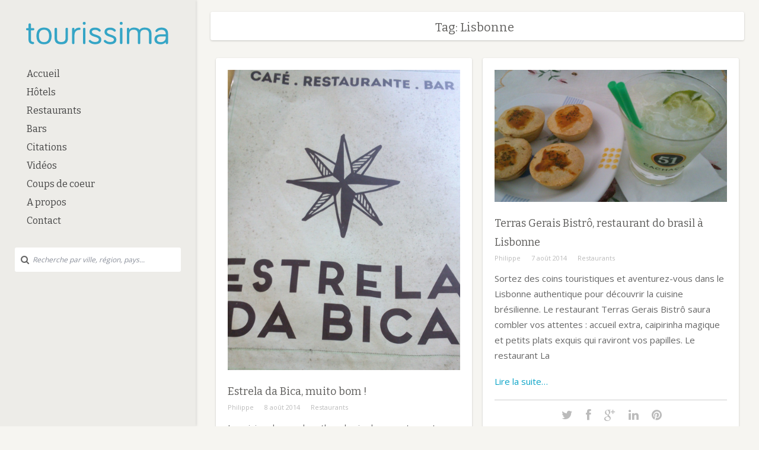

--- FILE ---
content_type: text/html; charset=UTF-8
request_url: https://tourissima.fr/tag/lisbonne/
body_size: 6995
content:
<!DOCTYPE html PUBLIC "-//W3C//DTD XHTML 1.0 Transitional//EN" "http://www.w3.org/TR/xhtml1/DTD/xhtml1-transitional.dtd">
<html xmlns="http://www.w3.org/1999/xhtml" lang="fr-FR">
<head> 
	<meta http-equiv="Content-Type" content="text/html; charset=UTF-8" /> 
	<meta name="generator" content="WordPress 6.9" />
	
	
	
	<link rel="alternate" type="application/rss+xml" title="RSS 2.0" href="https://tourissima.fr/feed/" />
	<link rel="pingback" href="https://tourissima.fr/xmlrpc.php" />
	
	<!-- bookmark icon -->
			<link rel="shortcut icon" href="https://tourissima.fr/wp-content/uploads/2014/03/favicon.ico" />
		
	<!-- media queries -->
	<meta name="viewport" content="width=device-width, minimum-scale=1.0, maximum-scale=1.0, initial-scale=1.0" />
	
	<!-- load scripts -->
	<meta name='robots' content='index, follow, max-image-preview:large, max-snippet:-1, max-video-preview:-1' />

	<!-- This site is optimized with the Yoast SEO plugin v26.6 - https://yoast.com/wordpress/plugins/seo/ -->
	<title>Lisbonne Archives - TOURISSIMA</title>
	<link rel="canonical" href="https://tourissima.fr/tag/lisbonne/" />
	<meta property="og:locale" content="fr_FR" />
	<meta property="og:type" content="article" />
	<meta property="og:title" content="Lisbonne Archives - TOURISSIMA" />
	<meta property="og:url" content="https://tourissima.fr/tag/lisbonne/" />
	<meta property="og:site_name" content="TOURISSIMA" />
	<meta name="twitter:card" content="summary_large_image" />
	<meta name="twitter:site" content="@tourissima" />
	<script type="application/ld+json" class="yoast-schema-graph">{"@context":"https://schema.org","@graph":[{"@type":"CollectionPage","@id":"https://tourissima.fr/tag/lisbonne/","url":"https://tourissima.fr/tag/lisbonne/","name":"Lisbonne Archives - TOURISSIMA","isPartOf":{"@id":"https://tourissima.fr/#website"},"primaryImageOfPage":{"@id":"https://tourissima.fr/tag/lisbonne/#primaryimage"},"image":{"@id":"https://tourissima.fr/tag/lisbonne/#primaryimage"},"thumbnailUrl":"https://tourissima.fr/wp-content/uploads/2014/08/estrela-da-bica.jpg","breadcrumb":{"@id":"https://tourissima.fr/tag/lisbonne/#breadcrumb"},"inLanguage":"fr-FR"},{"@type":"ImageObject","inLanguage":"fr-FR","@id":"https://tourissima.fr/tag/lisbonne/#primaryimage","url":"https://tourissima.fr/wp-content/uploads/2014/08/estrela-da-bica.jpg","contentUrl":"https://tourissima.fr/wp-content/uploads/2014/08/estrela-da-bica.jpg","width":1770,"height":2289},{"@type":"BreadcrumbList","@id":"https://tourissima.fr/tag/lisbonne/#breadcrumb","itemListElement":[{"@type":"ListItem","position":1,"name":"Accueil","item":"https://tourissima.fr/"},{"@type":"ListItem","position":2,"name":"Lisbonne"}]},{"@type":"WebSite","@id":"https://tourissima.fr/#website","url":"https://tourissima.fr/","name":"TOURISSIMA","description":"Magazine Food, Restaurant &amp; Hôtel","potentialAction":[{"@type":"SearchAction","target":{"@type":"EntryPoint","urlTemplate":"https://tourissima.fr/?s={search_term_string}"},"query-input":{"@type":"PropertyValueSpecification","valueRequired":true,"valueName":"search_term_string"}}],"inLanguage":"fr-FR"}]}</script>
	<!-- / Yoast SEO plugin. -->


<link rel='dns-prefetch' href='//fonts.googleapis.com' />
<link rel="alternate" type="application/rss+xml" title="TOURISSIMA &raquo; Flux" href="https://tourissima.fr/feed/" />
<link rel="alternate" type="application/rss+xml" title="TOURISSIMA &raquo; Flux des commentaires" href="https://tourissima.fr/comments/feed/" />
<link rel="alternate" type="application/rss+xml" title="TOURISSIMA &raquo; Flux de l’étiquette Lisbonne" href="https://tourissima.fr/tag/lisbonne/feed/" />
<style id='wp-img-auto-sizes-contain-inline-css' type='text/css'>
img:is([sizes=auto i],[sizes^="auto," i]){contain-intrinsic-size:3000px 1500px}
/*# sourceURL=wp-img-auto-sizes-contain-inline-css */
</style>
<style id='wp-emoji-styles-inline-css' type='text/css'>

	img.wp-smiley, img.emoji {
		display: inline !important;
		border: none !important;
		box-shadow: none !important;
		height: 1em !important;
		width: 1em !important;
		margin: 0 0.07em !important;
		vertical-align: -0.1em !important;
		background: none !important;
		padding: 0 !important;
	}
/*# sourceURL=wp-emoji-styles-inline-css */
</style>
<link rel='stylesheet' id='kk-star-ratings-css' href='https://tourissima.fr/wp-content/plugins/kk-star-ratings/src/core/public/css/kk-star-ratings.min.css?ver=5.4.10.3' type='text/css' media='all' />
<link rel='stylesheet' id='style-css' href='https://tourissima.fr/wp-content/themes/smoothie/style.css?ver=dcc5248f7253d54d36a2611e571db7c1' type='text/css' media='all' />
<link rel='stylesheet' id='media_queries_css-css' href='https://tourissima.fr/wp-content/themes/smoothie/media-queries.css?ver=0.1' type='text/css' media='screen' />
<link rel='stylesheet' id='google_bitter-css' href='https://fonts.googleapis.com/css?family=Bitter%3A400%2C700&#038;ver=dcc5248f7253d54d36a2611e571db7c1' type='text/css' media='all' />
<link rel='stylesheet' id='google_niconne-css' href='https://fonts.googleapis.com/css?family=Niconne&#038;ver=dcc5248f7253d54d36a2611e571db7c1' type='text/css' media='all' />
<link rel='stylesheet' id='google_opensans-css' href='https://fonts.googleapis.com/css?family=Open+Sans%3A400%2C300%2C700%2C600&#038;ver=dcc5248f7253d54d36a2611e571db7c1' type='text/css' media='all' />
<link rel='stylesheet' id='fancybox_css-css' href='https://tourissima.fr/wp-content/themes/smoothie/includes/js/fancybox/jquery.fancybox-1.3.4.css?ver=0.1' type='text/css' media='screen' />
<link rel='stylesheet' id='flex_css-css' href='https://tourissima.fr/wp-content/themes/smoothie/includes/js/flex/flexslider.css?ver=0.1' type='text/css' media='screen' />
<link rel='stylesheet' id='pf_scroll_css-css' href='https://tourissima.fr/wp-content/themes/smoothie/includes/js/scrollbar/perfect-scrollbar-0.4.8.min.css?ver=dcc5248f7253d54d36a2611e571db7c1' type='text/css' media='all' />
<link rel='stylesheet' id='font-awesome-css' href='https://tourissima.fr/wp-content/themes/smoothie/includes/fontawesome/font-awesome.css?ver=dcc5248f7253d54d36a2611e571db7c1' type='text/css' media='all' />
<script type="text/javascript" src="https://tourissima.fr/wp-includes/js/jquery/jquery.min.js?ver=3.7.1" id="jquery-core-js"></script>
<script type="text/javascript" src="https://tourissima.fr/wp-includes/js/jquery/jquery-migrate.min.js?ver=3.4.1" id="jquery-migrate-js"></script>
<script type="text/javascript" src="https://tourissima.fr/wp-content/themes/smoothie/includes/js/jquery.fitvids.js?ver=dcc5248f7253d54d36a2611e571db7c1" id="fitvids-js"></script>
<link rel="https://api.w.org/" href="https://tourissima.fr/wp-json/" /><link rel="alternate" title="JSON" type="application/json" href="https://tourissima.fr/wp-json/wp/v2/tags/35" /><link rel="EditURI" type="application/rsd+xml" title="RSD" href="https://tourissima.fr/xmlrpc.php?rsd" />
	<style type="text/css">
	
	body.archive #content, body.search #content{ width: 100% !important;
                           margin-bottom: 70px;}
	</style>
    <link rel="icon" href="https://tourissima.fr/wp-content/uploads/2025/03/cropped-favicon-32x32.png" sizes="32x32" />
<link rel="icon" href="https://tourissima.fr/wp-content/uploads/2025/03/cropped-favicon-192x192.png" sizes="192x192" />
<link rel="apple-touch-icon" href="https://tourissima.fr/wp-content/uploads/2025/03/cropped-favicon-180x180.png" />
<meta name="msapplication-TileImage" content="https://tourissima.fr/wp-content/uploads/2025/03/cropped-favicon-270x270.png" />
</head>

<body data-rsssl=1 class="archive tag tag-lisbonne tag-35 wp-theme-smoothie">
    <div id="backgrimage">
        <div id="open-sidebar-overlay"></div>
        <div id="leftsidebar">
            <div class="leftsidebar-inner">
                
                <div class="logo-wrap">
                    <!-- grab the logo -->
                                            <div class="logo-img">
                            <a href="https://tourissima.fr/"><img class="logo" src="https://tourissima.fr/wp-content/uploads/2014/03/tourissima-250.png" alt="Estrela da Bica, muito bom !" /></a>
                        </div>
                                    </div>
                
                <div class="menu-wrap">
                    <div class="menu-left-container"><ul id="menu-left" class="main-nav"><li id="menu-item-11" class="menu-item menu-item-type-custom menu-item-object-custom menu-item-home menu-item-11"><a href="https://tourissima.fr">Accueil</a></li>
<li id="menu-item-17" class="menu-item menu-item-type-taxonomy menu-item-object-category menu-item-17"><a href="https://tourissima.fr/category/hotels/">Hôtels</a></li>
<li id="menu-item-18" class="menu-item menu-item-type-taxonomy menu-item-object-category menu-item-18"><a href="https://tourissima.fr/category/restaurants/">Restaurants</a></li>
<li id="menu-item-2447" class="menu-item menu-item-type-taxonomy menu-item-object-category menu-item-2447"><a href="https://tourissima.fr/category/bar/">Bars</a></li>
<li id="menu-item-19" class="menu-item menu-item-type-taxonomy menu-item-object-category menu-item-19"><a href="https://tourissima.fr/category/citations/">Citations</a></li>
<li id="menu-item-20" class="menu-item menu-item-type-taxonomy menu-item-object-category menu-item-20"><a href="https://tourissima.fr/category/videos/">Vidéos</a></li>
<li id="menu-item-21" class="menu-item menu-item-type-taxonomy menu-item-object-category menu-item-21"><a href="https://tourissima.fr/category/coups-de-coeur/">Coups de coeur</a></li>
<li id="menu-item-15" class="menu-item menu-item-type-post_type menu-item-object-page menu-item-15"><a href="https://tourissima.fr/conseil-marketing-communication-food-restaurant/">A propos</a></li>
<li id="menu-item-2434" class="menu-item menu-item-type-post_type menu-item-object-page menu-item-2434"><a href="https://tourissima.fr/contact-2/">Contact</a></li>
</ul></div>	
                </div>
                
                <div class="leftsidebar-widgets">
                    <div id="search-2" class="widget widget_search"><form action="https://tourissima.fr/" class="search-form clearfix">
	<fieldset>
		
		<input type="submit" value="Go" class="submit" />
		<i class="fa fa-search"></i>
		<input type="text"  class="search-form-input text" name="s" onfocus="if (this.value == 'Recherche par ville, région, pays...') {this.value = '';}" onblur="if (this.value == '') {this.value = 'Recherche par ville, région, pays...';}" value="Recherche par ville, région, pays..."/>
		
	</fieldset>
</form>
</div>                </div>

            </div><!-- leftsidebar-inner -->
        </div><!-- leftsidebar -->

				<div id="wrapper" class="clearfix">
                    <div class="mobile-logo-wrap">
                        <a href="#" id="sdbr-trigger"><i class="fa fa-bars"></i></a>
                        <!-- grab the logo -->
                                                    <div class="logo-img">
                                <a href="https://tourissima.fr/"><img class="logo" src="https://tourissima.fr/wp-content/uploads/2014/03/tourissima-250.png" alt="Estrela da Bica, muito bom !" /></a>
                            </div>
                                            </div>
					<div id="main" class="clearfix">


		
		<div id="content">
			<!-- conditional subtitles -->
            							<div class="sub-title">Tag: Lisbonne</div>
						
				<div class="post-wrap masonrycontainer">
					<!-- grab the posts -->
										
											
					<div class="masonr">	
					
						<div class="post post-889 type-post status-publish format-standard has-post-thumbnail hentry category-restaurants tag-lisbonne tag-portugal">
							<!-- uses the post format -->
															<!-- grab the featured image -->
																	<a class="featured-image" href="https://tourissima.fr/estrela-da-bica-lisbonne/" title="Estrela da Bica, muito bom !"><img width="976" height="1262" src="https://tourissima.fr/wp-content/uploads/2014/08/estrela-da-bica-976x1262.jpg" class="attachment-large-image size-large-image wp-post-image" alt="" decoding="async" fetchpriority="high" srcset="https://tourissima.fr/wp-content/uploads/2014/08/estrela-da-bica-976x1262.jpg 976w, https://tourissima.fr/wp-content/uploads/2014/08/estrela-da-bica-231x300.jpg 231w, https://tourissima.fr/wp-content/uploads/2014/08/estrela-da-bica-791x1024.jpg 791w, https://tourissima.fr/wp-content/uploads/2014/08/estrela-da-bica-565x730.jpg 565w, https://tourissima.fr/wp-content/uploads/2014/08/estrela-da-bica.jpg 1770w" sizes="(max-width: 976px) 100vw, 976px" /></a>
								                                <div class="clear"></div>
							<div class="frame">
								<div class="title-wrap">
									<h2 class="entry-title"><a href="https://tourissima.fr/estrela-da-bica-lisbonne/" title="Estrela da Bica, muito bom !">Estrela da Bica, muito bom !</a></h2>
									
									<div class="title-meta">
											<span><i class="fa fa-user"></i><a href="https://tourissima.fr/author/phil/" title="Articles par Philippe" rel="author">Philippe</a></span> 
                                            <span><i class="fa fa-calendar"></i><a href="https://tourissima.fr/2014/08/08/">8 août 2014</a></span>
                                            <span class="categories"><i class="fa fa-align-justify"></i><a href="https://tourissima.fr/category/restaurants/" rel="category tag">Restaurants</a></span>
                                            <span class="tags"><i class="fa fa-tag"></i><a href="https://tourissima.fr/tag/lisbonne/" rel="tag">Lisbonne</a>, <a href="https://tourissima.fr/tag/portugal/" rel="tag">Portugal</a></span>
									</div>
								</div>
								
								<div class="post-content">
									 
										<p>La cuisine du monde rythme la vie de ce restaurant typique dans le quartier Santa Catarina à Lisbonne. Du 100% fait maison &#8220;très très bon&#8221; (muito bom) préparé à la commande et une ambiance assurée jusqu&#8217;au bout de la nuit</p>
<p><a class="more-link" href="https://tourissima.fr/estrela-da-bica-lisbonne/">Lire la suite&#8230;</a></p>
																	</div>        
							</div><!-- frame -->

							<!-- meta info bar -->
															<div class="bar">
											<div class="share">
												<!-- twitter -->
												<a class="share-twitter" onclick="window.open('http://twitter.com/home?status=Estrela da Bica, muito bom ! - https://tourissima.fr/estrela-da-bica-lisbonne/','twitter','width=450,height=300,left='+(screen.availWidth/2-375)+',top='+(screen.availHeight/2-150)+'');return false;" href="http://twitter.com/home?status=Estrela da Bica, muito bom ! - https://tourissima.fr/estrela-da-bica-lisbonne/" title="Estrela da Bica, muito bom !" target="blank"><i class="fa fa-twitter"></i></a>
												
												<!-- facebook -->
												<a class="share-facebook" onclick="window.open('http://www.facebook.com/share.php?u=https://tourissima.fr/estrela-da-bica-lisbonne/','facebook','width=450,height=300,left='+(screen.availWidth/2-375)+',top='+(screen.availHeight/2-150)+'');return false;" href="http://www.facebook.com/share.php?u=https://tourissima.fr/estrela-da-bica-lisbonne/" title="Estrela da Bica, muito bom !"  target="blank"><i class="fa fa-facebook"></i></a>
												
												<!-- google plus -->
												<a class="share-google" href="https://plus.google.com/share?url=https://tourissima.fr/estrela-da-bica-lisbonne/" onclick="window.open('https://plus.google.com/share?url=https://tourissima.fr/estrela-da-bica-lisbonne/','gplusshare','width=450,height=300,left='+(screen.availWidth/2-375)+',top='+(screen.availHeight/2-150)+'');return false;"><i class="fa fa-google-plus"></i></a>
												
												<!-- Linkedin -->
												<a onClick="MyWindow=window.open('http://www.linkedin.com/shareArticle?mini=true&url=https://tourissima.fr/estrela-da-bica-lisbonne/&title=Estrela da Bica, muito bom !&source=https://tourissima.fr','MyWindow','width=600,height=400'); return false;" title="Share on LinkedIn" style="cursor:pointer;" target="_blank" id="linkedin-share"><i class="fa fa-linkedin"></i></a>
												
												<!-- Pinterest -->
																								<a onClick="MyWindow=window.open('http://pinterest.com/pin/create/button/?url=https://tourissima.fr/estrela-da-bica-lisbonne/&media=https://tourissima.fr/wp-content/uploads/2014/08/estrela-da-bica.jpg&description=Estrela da Bica, muito bom !','MyWindow','width=600,height=400'); return false;" style="cursor:pointer;" target="_blank" id="pinterest-share"><i class="fa fa-pinterest"></i></a>
																							</div><!-- share -->								
								</div><!-- bar -->
													</div><!-- post-->
					</div>
					
											
					<div class="masonr">	
					
						<div class="post post-902 type-post status-publish format-standard has-post-thumbnail hentry category-restaurants tag-lisbonne tag-portugal">
							<!-- uses the post format -->
															<!-- grab the featured image -->
																	<a class="featured-image" href="https://tourissima.fr/terras-gerais-bistro-lisbonne/" title="Terras Gerais Bistrô, restaurant do brasil à Lisbonne"><img width="976" height="555" src="https://tourissima.fr/wp-content/uploads/2014/08/caipirinha-976x555.jpg" class="attachment-large-image size-large-image wp-post-image" alt="" decoding="async" srcset="https://tourissima.fr/wp-content/uploads/2014/08/caipirinha-976x555.jpg 976w, https://tourissima.fr/wp-content/uploads/2014/08/caipirinha-300x170.jpg 300w, https://tourissima.fr/wp-content/uploads/2014/08/caipirinha-1024x583.jpg 1024w, https://tourissima.fr/wp-content/uploads/2014/08/caipirinha-565x321.jpg 565w" sizes="(max-width: 976px) 100vw, 976px" /></a>
								                                <div class="clear"></div>
							<div class="frame">
								<div class="title-wrap">
									<h2 class="entry-title"><a href="https://tourissima.fr/terras-gerais-bistro-lisbonne/" title="Terras Gerais Bistrô, restaurant do brasil à Lisbonne">Terras Gerais Bistrô, restaurant do brasil à Lisbonne</a></h2>
									
									<div class="title-meta">
											<span><i class="fa fa-user"></i><a href="https://tourissima.fr/author/phil/" title="Articles par Philippe" rel="author">Philippe</a></span> 
                                            <span><i class="fa fa-calendar"></i><a href="https://tourissima.fr/2014/08/07/">7 août 2014</a></span>
                                            <span class="categories"><i class="fa fa-align-justify"></i><a href="https://tourissima.fr/category/restaurants/" rel="category tag">Restaurants</a></span>
                                            <span class="tags"><i class="fa fa-tag"></i><a href="https://tourissima.fr/tag/lisbonne/" rel="tag">Lisbonne</a>, <a href="https://tourissima.fr/tag/portugal/" rel="tag">Portugal</a></span>
									</div>
								</div>
								
								<div class="post-content">
									 
										<p>Sortez des coins touristiques et aventurez-vous dans le Lisbonne authentique pour découvrir la cuisine brésilienne. Le restaurant Terras Gerais Bistrô saura combler vos attentes : accueil extra, caipirinha magique et petits plats exquis qui raviront vos papilles. Le restaurant La</p>
<p><a class="more-link" href="https://tourissima.fr/terras-gerais-bistro-lisbonne/">Lire la suite&#8230;</a></p>
																	</div>        
							</div><!-- frame -->

							<!-- meta info bar -->
															<div class="bar">
											<div class="share">
												<!-- twitter -->
												<a class="share-twitter" onclick="window.open('http://twitter.com/home?status=Terras Gerais Bistrô, restaurant do brasil à Lisbonne - https://tourissima.fr/terras-gerais-bistro-lisbonne/','twitter','width=450,height=300,left='+(screen.availWidth/2-375)+',top='+(screen.availHeight/2-150)+'');return false;" href="http://twitter.com/home?status=Terras Gerais Bistrô, restaurant do brasil à Lisbonne - https://tourissima.fr/terras-gerais-bistro-lisbonne/" title="Terras Gerais Bistrô, restaurant do brasil à Lisbonne" target="blank"><i class="fa fa-twitter"></i></a>
												
												<!-- facebook -->
												<a class="share-facebook" onclick="window.open('http://www.facebook.com/share.php?u=https://tourissima.fr/terras-gerais-bistro-lisbonne/','facebook','width=450,height=300,left='+(screen.availWidth/2-375)+',top='+(screen.availHeight/2-150)+'');return false;" href="http://www.facebook.com/share.php?u=https://tourissima.fr/terras-gerais-bistro-lisbonne/" title="Terras Gerais Bistrô, restaurant do brasil à Lisbonne"  target="blank"><i class="fa fa-facebook"></i></a>
												
												<!-- google plus -->
												<a class="share-google" href="https://plus.google.com/share?url=https://tourissima.fr/terras-gerais-bistro-lisbonne/" onclick="window.open('https://plus.google.com/share?url=https://tourissima.fr/terras-gerais-bistro-lisbonne/','gplusshare','width=450,height=300,left='+(screen.availWidth/2-375)+',top='+(screen.availHeight/2-150)+'');return false;"><i class="fa fa-google-plus"></i></a>
												
												<!-- Linkedin -->
												<a onClick="MyWindow=window.open('http://www.linkedin.com/shareArticle?mini=true&url=https://tourissima.fr/terras-gerais-bistro-lisbonne/&title=Terras Gerais Bistrô, restaurant do brasil à Lisbonne&source=https://tourissima.fr','MyWindow','width=600,height=400'); return false;" title="Share on LinkedIn" style="cursor:pointer;" target="_blank" id="linkedin-share"><i class="fa fa-linkedin"></i></a>
												
												<!-- Pinterest -->
																								<a onClick="MyWindow=window.open('http://pinterest.com/pin/create/button/?url=https://tourissima.fr/terras-gerais-bistro-lisbonne/&media=https://tourissima.fr/wp-content/uploads/2014/08/caipirinha.jpg&description=Terras Gerais Bistrô, restaurant do brasil à Lisbonne','MyWindow','width=600,height=400'); return false;" style="cursor:pointer;" target="_blank" id="pinterest-share"><i class="fa fa-pinterest"></i></a>
																							</div><!-- share -->								
								</div><!-- bar -->
													</div><!-- post-->
					</div>
					
									</div> <!-- end content if no posts -->
					<!-- load more -->
									<!-- end load more -->
										
            			
			
		</div><!--content-->
		
		<!-- grab the sidebar -->
			
		<!-- grab footer -->
						</div><!-- main -->

			<div id="footer" class="clearfix">
				<div class="footer-inner">
								
											
					<div class="clear"></div>
	
					<p class="copyright">&copy; 2026 TOURISSIMA | Blog food & hôtellerie | <a href="https://www.sublimeo.com" title="Agence web Sublimeo" target="_blank">Site by Sublimeo</a> | <a href="https://www.deliseo.com" title="Agence de communication hôtellerie restauration" target="_blank">Référencement restaurants &amp; hôtels</a> | <a href="https://tourissima.fr/mentions-legales/">Infos légales</a> | <a href="https://tourissima.fr/partenaires/">Partenaires</a></p>
				</div>
            </div><!--footer-->
        </div><!-- wrapper -->
    </div><!--backgrimage-->
	<!-- google analytics code -->
		
	<script type="speculationrules">
{"prefetch":[{"source":"document","where":{"and":[{"href_matches":"/*"},{"not":{"href_matches":["/wp-*.php","/wp-admin/*","/wp-content/uploads/*","/wp-content/*","/wp-content/plugins/*","/wp-content/themes/smoothie/*","/*\\?(.+)"]}},{"not":{"selector_matches":"a[rel~=\"nofollow\"]"}},{"not":{"selector_matches":".no-prefetch, .no-prefetch a"}}]},"eagerness":"conservative"}]}
</script>
<script type="text/javascript" id="kk-star-ratings-js-extra">
/* <![CDATA[ */
var kk_star_ratings = {"action":"kk-star-ratings","endpoint":"https://tourissima.fr/wp-admin/admin-ajax.php","nonce":"545b6cde16"};
//# sourceURL=kk-star-ratings-js-extra
/* ]]> */
</script>
<script type="text/javascript" src="https://tourissima.fr/wp-content/plugins/kk-star-ratings/src/core/public/js/kk-star-ratings.min.js?ver=5.4.10.3" id="kk-star-ratings-js"></script>
<script type="text/javascript" id="custom_js-js-extra">
/* <![CDATA[ */
var ajax_custom = {"ajaxurl":"https://tourissima.fr/wp-admin/admin-ajax.php","nonce":"9edc285de2","loading":"Loading..."};
//# sourceURL=custom_js-js-extra
/* ]]> */
</script>
<script type="text/javascript" src="https://tourissima.fr/wp-content/themes/smoothie/includes/js/custom/custom.js?ver=dcc5248f7253d54d36a2611e571db7c1" id="custom_js-js"></script>
<script type="text/javascript" src="https://tourissima.fr/wp-content/themes/smoothie/includes/js/fancybox/jquery.fancybox-1.3.4.pack.js?ver=dcc5248f7253d54d36a2611e571db7c1" id="fancybox_js-js"></script>
<script type="text/javascript" src="https://tourissima.fr/wp-content/themes/smoothie/includes/js/flex/jquery.flexslider.js?ver=dcc5248f7253d54d36a2611e571db7c1" id="flex_js-js"></script>
<script type="text/javascript" src="https://tourissima.fr/wp-content/themes/smoothie/includes/js/jquery.ui.totop.min.js?ver=dcc5248f7253d54d36a2611e571db7c1" id="back-to-top-js"></script>
<script type="text/javascript" src="https://tourissima.fr/wp-content/themes/smoothie/includes/js/scrollbar/perfect-scrollbar-0.4.8.min.js?ver=dcc5248f7253d54d36a2611e571db7c1" id="perfectscroll-js"></script>
<script type="text/javascript" src="https://tourissima.fr/wp-content/themes/smoothie/includes/js/masonry.pkgd.min.js?ver=dcc5248f7253d54d36a2611e571db7c1" id="jmasonry-js"></script>
<script type="text/javascript" src="https://tourissima.fr/wp-includes/js/imagesloaded.min.js?ver=5.0.0" id="imagesloaded-js"></script>
<script id="wp-emoji-settings" type="application/json">
{"baseUrl":"https://s.w.org/images/core/emoji/17.0.2/72x72/","ext":".png","svgUrl":"https://s.w.org/images/core/emoji/17.0.2/svg/","svgExt":".svg","source":{"concatemoji":"https://tourissima.fr/wp-includes/js/wp-emoji-release.min.js?ver=dcc5248f7253d54d36a2611e571db7c1"}}
</script>
<script type="module">
/* <![CDATA[ */
/*! This file is auto-generated */
const a=JSON.parse(document.getElementById("wp-emoji-settings").textContent),o=(window._wpemojiSettings=a,"wpEmojiSettingsSupports"),s=["flag","emoji"];function i(e){try{var t={supportTests:e,timestamp:(new Date).valueOf()};sessionStorage.setItem(o,JSON.stringify(t))}catch(e){}}function c(e,t,n){e.clearRect(0,0,e.canvas.width,e.canvas.height),e.fillText(t,0,0);t=new Uint32Array(e.getImageData(0,0,e.canvas.width,e.canvas.height).data);e.clearRect(0,0,e.canvas.width,e.canvas.height),e.fillText(n,0,0);const a=new Uint32Array(e.getImageData(0,0,e.canvas.width,e.canvas.height).data);return t.every((e,t)=>e===a[t])}function p(e,t){e.clearRect(0,0,e.canvas.width,e.canvas.height),e.fillText(t,0,0);var n=e.getImageData(16,16,1,1);for(let e=0;e<n.data.length;e++)if(0!==n.data[e])return!1;return!0}function u(e,t,n,a){switch(t){case"flag":return n(e,"\ud83c\udff3\ufe0f\u200d\u26a7\ufe0f","\ud83c\udff3\ufe0f\u200b\u26a7\ufe0f")?!1:!n(e,"\ud83c\udde8\ud83c\uddf6","\ud83c\udde8\u200b\ud83c\uddf6")&&!n(e,"\ud83c\udff4\udb40\udc67\udb40\udc62\udb40\udc65\udb40\udc6e\udb40\udc67\udb40\udc7f","\ud83c\udff4\u200b\udb40\udc67\u200b\udb40\udc62\u200b\udb40\udc65\u200b\udb40\udc6e\u200b\udb40\udc67\u200b\udb40\udc7f");case"emoji":return!a(e,"\ud83e\u1fac8")}return!1}function f(e,t,n,a){let r;const o=(r="undefined"!=typeof WorkerGlobalScope&&self instanceof WorkerGlobalScope?new OffscreenCanvas(300,150):document.createElement("canvas")).getContext("2d",{willReadFrequently:!0}),s=(o.textBaseline="top",o.font="600 32px Arial",{});return e.forEach(e=>{s[e]=t(o,e,n,a)}),s}function r(e){var t=document.createElement("script");t.src=e,t.defer=!0,document.head.appendChild(t)}a.supports={everything:!0,everythingExceptFlag:!0},new Promise(t=>{let n=function(){try{var e=JSON.parse(sessionStorage.getItem(o));if("object"==typeof e&&"number"==typeof e.timestamp&&(new Date).valueOf()<e.timestamp+604800&&"object"==typeof e.supportTests)return e.supportTests}catch(e){}return null}();if(!n){if("undefined"!=typeof Worker&&"undefined"!=typeof OffscreenCanvas&&"undefined"!=typeof URL&&URL.createObjectURL&&"undefined"!=typeof Blob)try{var e="postMessage("+f.toString()+"("+[JSON.stringify(s),u.toString(),c.toString(),p.toString()].join(",")+"));",a=new Blob([e],{type:"text/javascript"});const r=new Worker(URL.createObjectURL(a),{name:"wpTestEmojiSupports"});return void(r.onmessage=e=>{i(n=e.data),r.terminate(),t(n)})}catch(e){}i(n=f(s,u,c,p))}t(n)}).then(e=>{for(const n in e)a.supports[n]=e[n],a.supports.everything=a.supports.everything&&a.supports[n],"flag"!==n&&(a.supports.everythingExceptFlag=a.supports.everythingExceptFlag&&a.supports[n]);var t;a.supports.everythingExceptFlag=a.supports.everythingExceptFlag&&!a.supports.flag,a.supports.everything||((t=a.source||{}).concatemoji?r(t.concatemoji):t.wpemoji&&t.twemoji&&(r(t.twemoji),r(t.wpemoji)))});
//# sourceURL=https://tourissima.fr/wp-includes/js/wp-emoji-loader.min.js
/* ]]> */
</script>
	
<!-- Start of StatCounter Code for Default Guide -->
<script type="text/javascript">
var sc_project=9681404; 
var sc_invisible=1; 
var sc_security="0e4cc6cb"; 
var scJsHost = (("https:" == document.location.protocol) ?
"https://secure." : "http://www.");
document.write("<sc"+"ript type='text/javascript' src='" +
scJsHost+
"statcounter.com/counter/counter.js'></"+"script>");
</script>
<noscript><div class="statcounter"><a title="web analytics"
href="http://statcounter.com/" target="_blank"><img
class="statcounter"
src="https://c.statcounter.com/9681404/0/0e4cc6cb/1/"
alt="web analytics"></a></div></noscript>
<!-- End of StatCounter Code for Default Guide -->

</body>
</html><!-- WP Fastest Cache file was created in 0.288 seconds, on 6 January 2026 @ 13 h 06 min -->

--- FILE ---
content_type: text/css
request_url: https://tourissima.fr/wp-content/themes/smoothie/style.css?ver=dcc5248f7253d54d36a2611e571db7c1
body_size: 6880
content:
/*
Theme Name: Smoothie
Theme URI: http://cr1000team.com/smoothie
Description: Smoothie creative blog theme.
Author: CR1000Team
Author URI: http://cr1000team.com/
Version: 1.0
Tags: White, Pink, Tan
License: GNU General Public License v2.0
License URI: http://www.gnu.org/licenses/gpl-2.0.html 
*/

html, body, div, span, applet, object, iframe, h1, h2, h3, h4, h5, h6, p, blockquote, pre, a, abbr, acronym, address, big, cite, code, del, dfn, em, font, img, ins, kbd, q, s, samp, small, strike, strong, sub, sup, tt, var, b, u, i, center, dl, dt, dd, ol, ul, li, fieldset, form, label, legend, table, caption, tbody, tfoot, thead, tr, th, td {
    margin: 0;
    padding: 0;
    border: 0;
    outline: 0;
    font-size: 100%;
    vertical-align: baseline;
    background: transparent;
}

.clearfix:after {
    content: "";
    display: block;
    clear: both;
    visibility: hidden;
    font-size: 0;
    height: 0;
}

.clearfix {
    height: 1%;
}

.logged-in #leftsidebar{
    padding-top: 32px;
}

ol, ul { list-style: none }

blockquote, q { quotes: none; }

blockquote:before, blockquote:after, q:before, q:after {
    content: '';
    content: none;
}

/* remember to define focus styles!  */

:focus { outline: 0 }

/* remember to highlight inserts somehow!  */

ins { text-decoration: none }

del { text-decoration: line-through }

/* tables still need 'cellspacing="0"' in the markup  */

table {
    border-collapse: collapse;
    border-spacing: 0;
}

body {
    overflow-x: hidden;
    color: #666;
    font: 14px/22px 'Open Sans', Arial, sans-serif;
	background: #f6f5f1;
}
#backgrimage{
	margin: 0 auto;
	display: block;
	background-attachment: fixed; 
	min-height: 100%;
}

::selection{background:#0BA4C7; color:#fff}
::-moz-selection{background:#0BA4C7; color:#fff}

.post code, .comment-text code {
	background: #494e54;
	color: #c3cbce;
	padding: 20px;
	display: block;
	border-left: solid 5px #a4fe68;
	-webkit-box-shadow: -15px 0px 0px 0px #494e54;
	box-shadow: -15px 0px 0px 0px #494e54; 
	margin-left: 15px;
}

img { border-style: none; }

a { text-decoration: none; 
	color: #0BA4C7;
}

a:hover { text-decoration: underline; }

input, textarea, select {
    font: 100%; 
    font-family: 'Open Sans', Arial , sans-serif;
    vertical-align: middle;
    color: #000;
}

form, fieldset {
    margin: 0;
    padding: 0;
    border-style: none;
}

/* ===[ Text Formatting ]=== */

h1, h2, h3, h4, h5, h6 {
    margin: 0 0 25px 0;
    font-family: 'Open Sans', Arial, sans-serif;
    font-weight: 400;
    color: #666;
}

h1 { 
	font-size: 34px;
	line-height: 40px;
}

h2 { 
	font-size: 28px;
	line-height: 32px;
 }

h3 { 
	font-size: 20px;
	line-height: 24px;
}

h4 { 
	font-size: 18px;
	line-height: 22px;
}

h5 { 
	font-size: 14px;
	line-height: 18px;
	font-weight: 700;
}

h6 { 
	font-size: 12px;
	font-weight: 700;
}

/* ===[ Main Body Styles ]=== */


#wrapper {
    position: relative;
    margin-left: 330px;
    padding: 0;
}

#main {
    margin: 0 auto;
    padding: 0 25px;
    box-sizing: border-box;
    -mox-box-sizing: border-box;
    -webkit-box-sizing: border-box;
}

#content {
    width: 68%; 
    float: left;
    height: auto !important;
    margin-top: 20px;
}

.page-template-full-width-php #content, .page-template-page-masonry-php #content {
	width:100%;
}

.page-template-full-width-php #sidebar{
	display: none;
}

.page #content {
	margin-bottom: 70px;
}

#content .entry-title a { 
	color: #5f5e5c;
	-webkit-transition: .05s ease-in;  
	-moz-transition: .05s ease-in;  
	-o-transition: .05s ease-in;  
	transition: .05s ease-in;  
    font-family: 'Bitter', Times New Roman, serif;
	font-weight: 400;
	font-size: 18px;
}

#content .entry-title a:hover {
    text-decoration: none;
    color: #0BA4C7;
}


#content p { 
	margin: 0 0 18px;
	line-height: 26px;
	font-size: 15px;
}

#content .more {
    padding: 0 11px 0 0;
    color: #0BA4C7;
}
a.more-link {
    transition: all 0.5s ease 0s;
}
a.more-link:hover {
    opacity: 0.8;
    text-decoration: none;
}

/* ===[ Header Area Styles ]=== */

#leftsidebar {
    position: fixed;
    top: 0;
    left: 0;
    bottom: 0; 
    display: block;
    overflow: hidden;
    box-sizing: border-box;
    -moz-box-sizing: border-box;
	z-index: 998;
    width: 330px;
    height: 100%;
    padding: 0 25px;
    background: #edece8;
    box-shadow: rgba(0,0,0, 0.2) 0px 0px 5px 0px;
}
#leftsidebar .widget {
    margin-bottom: 25px;
}

#open-sidebar-overlay {
    display: none;
    position: fixed;
    top: 0px;
    left: 330px;
    z-index: 9999;
    overflow: hidden;
    width: 100%;
    height: 100%;
    background: rgba(0,0,0,0.4)
}
.mobile-logo-wrap{
    display: none;
}
.logo-wrap{
    padding-top: 20px;
    text-align: center;
}
.logo {
    margin: 0 auto;
	max-width: 290px;
}

.logo-default {
}

.logo-img {
    display: inline;
    text-align: center;
    position: relative;
    /*margin-left: 15px;*/
}

.logo-text {
    display: inline-block;
    padding: 6px 0 0 0;
    transition: all 0.5s ease 0s;
    -webkit-transition: all 0.5s ease 0s;
}

.logo-text span, .logo-img span {
    font-size: 14px;
    line-height: 20px;
    margin-top: 10px;
    font-family: 'Bitter', Times New Roman, serif;
    font-weight: 400;
    letter-spacing: 1px;
    color: #fff;
    display: inline-block;
}


.logo-text a {
	color: #0BA4C7; 
    font-size: 65px;
    line-height: 75px;
    font-family: 'Niconne', Times New Roman, serif;
	font-weight: 400;
}

.logo-text a:hover {
	text-decoration: none;
}

/* ===[ Navigation Styling ]=== */

.menu-wrap {
    margin: 20px 0 30px 0;
	float: left;
	position: relative;
}

.menu-wrap .main-select-menu {
	display: none;
}

.menu-wrap span.select {
	display: none;
}

.main-nav {
    float: left;
    position: relative;
    z-index: 999;   
}

.main-nav li {
    position: relative;
    width: 280px;
}
.main-nav > li:hover > a{
    background: #0BA4C7;
    color: #fff;
}
.main-nav li a {
    position: relative;
    display: block;
	padding: 6px 20px;
    width: 100%;
    box-sizing: border-box;
    -moz-box-sizing: border-box;
    -webkit-box-sizing: border-box;
}

.main-nav a {
    color: #444444;
    font-family: 'Bitter', Times New Roman, serif;
    font-weight: 400;
    font-size: 16px;
    line-height: normal;
    display: block;
}
.main-nav a:hover {
    text-decoration: none;
    cursor: pointer;
    color: #fff;
	transition: all 0.5s ease 0s;
	-webkit-transition: all 0.5s ease 0s;
}

.main-nav, .sub-menu {
    margin: 0;
    padding: 0;
    list-style-type: none;
    list-style-position: outside;
    position: relative;
}

.sub-menu {
    display: none;
}


.sub-menu a {
    font-family: 'Bitter', Times New Roman, serif;
	font-weight: 400;
    font-size: 14px;
	color: #999;
}

.sub-menu a:hover {
	background: none;
	color: #0BA4C7;
    padding-left: 30px;
}

.sub-menu .sub-menu{
    padding-left: 20px;
}

.sub-indicator {
    margin-left: 10px;
    color: #666;
    font-size: 12px;
}


.main-nav li:hover ul ul, .main-nav li:hover ul ul ul, .main-nav li:hover ul ul ul ul { display: none }

/* ===[ Post Styles ]=== */

.post {
	margin: 0 0 45px 0;
	float:left;
	width: 100%;
    -webkit-box-sizing: border-box;
	-moz-box-sizing: border-box;
	box-sizing: border-box;
    padding: 30px 30px 20px 30px;
    border-radius: 3px;
	box-shadow: 0px 1px 3px rgba(0, 0, 0, 0.2);
    background: #fff;
}
.post.format-image{
    padding: 30px;
}

.featured-image {
	width: 100%;

}

.featured-image img {
	max-width: 100%;
	min-width: 100%;
	height: auto;
    margin-bottom: 20px;
}
.featured-image img:hover {
    background: #FFF;
    opacity: 0.7;
}
.image-format .featured-image img {
    margin-bottom: 0;
}
.cr-gallery {
    margin-bottom: 20px;
}

.post img {
	max-width: 100%;
	height: auto;
}

.post hr {
	height: 1px;
	margin: 30px 0 30px 0;
	border: 0;
	border-bottom: solid 1px #eee;
}

.post li {
	list-style-type: square;
	margin-bottom: 5px;
}

.post .frame-full {
	width: 100% !important;
}

.post .post-content {
	
}
.post-content a{
	color:#0BA4C7;
}


.post ul { 
	margin: 0 0 25px 15px;
}

.post ul li {
    list-style-type: circle;
    margin: 0 0 8px 0;
}

.post ol {
    margin: 0 0 25px 15px;
}

.post ol li {
	list-style-type: decimal;
}

.post-thumb {
    margin: 5px 0 15px 0;
    float: left;
}
.post .frame {
    position: relative;
}


.title-wrap {
	padding: 0px 0 15px 0;
}
.masonr .title-wrap {
	padding: 0px 0 10px 0;
}

.entry-title {
	margin-bottom: 10px;
}

.sub-title {
	text-align: center;
	background: #fff;
	padding: 12px 25px 8px 15px;
    font-family: 'Bitter', Times New Roman, serif;
    font-weight: 400;
	font-size: 20px;
	line-height: 28px;
	color: #5f5e5c;
	margin-bottom: 30px;
	-webkit-border-radius: 3px; 
	-moz-border-radius: 3px; 
	border-radius: 3px;
	box-shadow: 0px 1px 3px rgba(0, 0, 0, 0.2);
}

.title-meta {
	color: #bbb;
	font-size: 13px;
}

.title-meta span {
	margin-right: 15px;
}
.title-meta a {
	color: #0BA4C7;
}
.title-meta a:hover{
    text-decoration: underline;
    -webkit-transition: .3s ease-in;  
	-moz-transition: .3s ease-in;  
	-o-transition: .3s ease-in;  
	transition: .3s ease-in;  
}

.title-meta i {
	font-size: 14px;
	padding-right: 8px;
	color: #bbb;
}
.masonr .title-meta i {
    display: none;
}

.post .bar {
	width: 100%;
    padding-top: 10px;
    text-align: center;
    color: #bbb;
    border-top: 1px solid rgb(204, 204, 204);
}

.bar .share {
    text-align: center;
	position: relative;
}

.bar .share i {
	font-size: 22px;
	padding: 5px;
}

.bar .share a {
	margin-left: 3px;
	padding: 3px 3px 0px 3px;
    color: #bbb;
}
.bar .share a:hover {
    color: #0BA4C7;
}

.large-image {
	margin: 0 0 30px 0;
	-webkit-transition: .1s ease-in;  
	-moz-transition: .1s ease-in;  
	-o-transition: .1s ease-in;  
	transition: .1s ease-in;
	background: url(images/loading.gif) no-repeat center center; 
}
.large-image:hover {
	opacity: .9;
	-webkit-transition: .1s ease-in;  
	-moz-transition: .1s ease-in;  
	-o-transition: .1s ease-in;  
	transition: .1s ease-in; 
}
.large-image img {
	width: 100%;
}

.gallery-wrap .slides li {
	margin-bottom: 0 !important;
}

.crvideo {
    position: relative;
    z-index: 1;
    margin: 0 0 20px 0;
    float: left;
    clear: both;
    width: 100%;
	height: auto;
}

.video object { width: auto !important }

/*      Post Navigation     */
.next-prev {
	width: 100%;
	margin: -35px 0 0 0;
	padding: 0 0 40px 0;
	float: left;
}
.next-prev a{
	background:#0BA4C7;
	-webkit-border-radius: 3px; 
	-moz-border-radius: 3px; 
	border-radius: 3px;
    border: solid 1px #0BA4C7;
	color: #fff;
	text-decoration: none;
	padding: 6px 10px 5px 10px;
}
.next-prev a:hover{
    background: none;
	text-decoration: none;
	color: #0BA4C7;
    transition: all 0.5s ease 0s;
	-webkit-transition: all 0.5s ease 0s;
}
.prev-post a{	
	float: left;
}
.prev-post a:hover{
    
}
.next-post a{	
	float: right;
}
.next-post a:hover{
}

.post .img {
    padding: 0 15px 15px;
    width: 535px;
    overflow: hidden;
}

.post .img img { display: block }

.format-quote {
    background: #0BA4C7;
}

.post blockquote {
	font-family: 'Open Sans', Arial sans-serif;
    font-weight: 700;
    padding: 15px 15px 15px 50px;
    position: relative;
    background: #0BA4C7;
}
.masonr .post blockquote {
    padding: 10px 15px 15px 30px;
    margin: 0px 0px 5px 0px;
}

.post blockquote:before {
    font-family: 'icons';
    content: '\201C';
    position: relative;
    font-size: 50px;
    top: 10px;
	left: -30px;
    color: #fff;
}
.post blockquote:after {
    font-family: 'icons';
    content: '\201D';
    position: relative;
    font-size: 50px;
    bottom: 10px;
	float: right;
    color: #fff;
}

.post blockquote p { 
	font-size: 20px !important;
	line-height: 32px !important; 
	margin-bottom: 0px !important;
	margin-right: 20px;
	color: #fff;
}

.quote-source {
	text-align: center;
    color: #fff;
}
.quote-source:after {
	content: '\002D';
	margin-left: 5px;
}
.quote-source:before {
	content: '\002D';
	margin-right: 5px;
}

.quote { font-style: italic }

.post q:before, .post q:after { content: "" }

.post blockquote q {
    display: block;
    margin: 0 0 23px;
}
.quote-post, .link-post{
	word-wrap: break-word;
}
.link-post h2 a{
	color: #0BA4C7;
}
.quote-post a:hover, .link-post h2 a:hover {
	text-decoration: none;
}

cite {
    margin-top: 10px;
    float: right;
}

/* ===[ Sidebar Styles ]=== */

#sidebar {
    float: left;
    color: #8c99a4;
    font-size: 13px;
    margin-top: 20px;
    margin-left: 2%;
    width: 30%;
}

#sidebar .widget{
	background-color: #fff;
	padding: 30px;
	-moz-box-sizing: border-box;
	box-sizing: border-box;
	box-shadow: 0px 1px 3px rgba(0, 0, 0, 0.2);
	border-radius: 3px 3px 3px 3px;
}

#sidebar .widget ul li a { 
	color: #000;
}

#sidebar .widget ul li { 
	list-style-type: none;
	margin-bottom: 2px;
    padding: 5px 5px 5px 10px;
    -moz-transition: 0.5s;
    -webkit-transition: 0.5s;
    transition: 0.5s;
}

#sidebar .widget ul li:hover{
    background: #0BA4C7;
    color: #fff;    
}

#sidebar .widget ul li:hover a{
    color: #fff;  
    text-decoration: none;
}
#sidebar li.cat-item {
    text-align: right;
    padding-right: 15px !important;
}
#sidebar li.cat-item:after {
    content: "\00a0";
}
#sidebar .cat-item a{
    float: left;
}

.widget ul { margin:10px 0 0 0; }

.widget ul li {
	list-style-type: none;
	margin-bottom:5px;
}

.widget {
	width: 100%;
    float: left;
    margin-bottom: 8px;
    padding: 0 0 0 0;
    display: block;
}

.widget:last-child {
	border-bottom: none;
}

.widget p { margin: 0 0 25px }

.widget .date { font-size: 11px }

.widget h2 {
    font-family: 'Bitter', Times New Roman, serif;
	font-weight: 400;
    font-size: 16px;
    margin:0;
    color: #5f5e5c;
    padding-bottom: 8px;
}

.widget h4 { font-weight: 400 }

.tagcloud a {
	background: #0BA4C7;
	padding: 5px 9px;
    border: 1px solid #0BA4C7;
	float: left;
	font-size: 12px !important; 
	line-height: 18px;
	margin: 0 5px 5px 0;
	color: #fff;
	-webkit-border-radius: 1px; 
	-moz-border-radius: 1px; 
	border-radius: 1px;
}

.tagcloud a:hover {
	text-decoration: none;
	background: none;
	color: #0BA4C7;
}

#footer .tagcloud a {
	background: #0BA4C7;
	padding: 5px 9px;
    border: 1px solid #0BA4C7;
	float: left;
	font-size: 12px !important; 
	line-height: 18px;
	margin: 0 5px 5px 0;
	color: #fff;
	-webkit-border-radius: 1px; 
	-moz-border-radius: 1px; 
	border-radius: 1px;
}

#footer .tagcloud a:hover {
	text-decoration: none;
	background: none;
	color: #0BA4C7;
}
span.tags a:hover {
	text-decoration: underline;
}

.items {
    font-size: 11px;
    line-height: 16px;
    padding: 5px 0 14px;
}

.widget h4 {
    font-size: 14px;
    line-height: 20px;
    color: #fff;
}

.widget h4 a { color: #fff }

.widget .media img { display: block }


/* ===[ Search Form Styling ]=== */
.search-form {
	position: relative;
}

.search-form .text {
	-webkit-box-sizing: border-box;
	-moz-box-sizing: border-box;
	box-sizing: border-box;
    font-size: 12px;
    font-style: italic;
    font-family: 'Open Sans', Arial, sans-serif;
    border: none;
    float: left;
    width: 100%;
	background: #eee;
	padding: 12px 7px 12px 30px;
	-webkit-border-radius: 3px; 
	-moz-border-radius: 3px; 
	border-radius: 3px;
	color: #898e99;
} 

.search-form i {
	font-size: 15px;
	color: #666;
	position: absolute;
	left: 10px;
	top: 13px;
	z-index: 9;
}

.search-form .submit {
	display: none;
}
#leftsidebar .search-form .text {
    background: #fff;
}


/* ===[ Scroll ]=== */

.scroll {
	margin-top: 60px;
	min-height: 2px;
	background: url(images/bar-loading.gif) no-repeat center bottom;
}

.scroll .slides {
	background: none;
}

.scroll-excerpt {
	font-family: 'Open Sans', Arial, sans-serif;
	font-weight: 700;
	font-size: 38px;
	letter-spacing: -2px;
	line-height: 50px;
	color: #6b6b6b;
}

.scroll-excerpt a {
	color: #5f5e5c;
	-webkit-transition: .05s ease-in;  
	-moz-transition: .05s ease-in;  
	-o-transition: .05s ease-in;  
	transition: .05s ease-in;
}

.scroll-excerpt a:hover {
	color: #0BA4C7;
	text-decoration: none;
	-webkit-transition: .05s ease-in;  
	-moz-transition: .05s ease-in;  
	-o-transition: .05s ease-in;  
	transition: .05s ease-in; 
}

.scroll-post {
	margin-top: 10px;
	font-size: 14px;
	font-weight: 700;
	color: #778b9d;
}

.scroll-post a {
	color: #99a1a7;
}

.scroll-post a:hover {
	text-decoration: none;
	border-bottom: dashed 1px #99a1a7;
}

/* ===[ Comment Styling ]=== */

.comments {
	width: 100%;
    float: left;
    margin: 0 0px 70px 0px;
    padding-bottom: 25px;
    background: #fff;
	box-shadow: 0px 1px 3px rgba(0, 0, 0, 0.2);
	border-radius: 3px 3px 3px 3px;
}

#comments {
	padding: 35px;
}

#comments-title {
    font-family: 'Bitter', Times New Roman, serif;
    padding: 20px 35px 15px 65px;
   	margin: -35px -35px 25px -35px !important;
   	background: #efefef;
	font-weight: 400;
	font-size: 18px;
    letter-spacing: -1px;
	line-height: 30px;
	color: #5f5e5c;
	text-align: center;
	border-radius: 3px 3px 0px 0px;
}

#respond {
    margin: 0 0 15px 0;
    padding: 0 0 20px 0;
}

.comment #respond { margin-top: 0px }

#respond h3 {
    padding: 0 0 10px 0;
    font-family: 'Bitter', Times New Roman, serif;
	font-size: 18px;
    margin-bottom: 0px;
    margin-top: 25px;
    letter-spacing: -1px;
    font-weight: 400;
}

#respond h3 .entypo {
	font-size: 30px;
	margin-left: 3px;
	-webkit-font-smoothing: antialiased;
}

#respond label {
	display: inline-block;
    font-weight: bold;
    font-size: 12px;
    margin: 5px 0 0 0;
}

#respond p .required {
	font-size: 11px;
}

#respond p { margin-bottom: 15px }

#respond input[type="text"], #respond textarea {
    color: #777;
    border: none;
    border: solid 1px #DDD;
	border-bottom: solid 1px #CCC;
    background: #fff;
    width: 100%;
    -webkit-box-sizing: border-box;
	-moz-box-sizing: border-box;
	box-sizing: border-box;
    padding: 10px;
    font-size: 13px;
    font-family: 'Open Sans', Arial, sans-serif;
}

#respond input:focus, #respond textarea:focus {
    outline: none;
}

#respond textarea {
    line-height: 22px;
    width: 100%;
    -webkit-box-sizing: border-box;
    -moz-box-sizing: border-box;
    box-sizing: border-box;
    font-family: 'Open Sans', Arial, sans-serif;
}

.form-submit #submit {
	font-family: 'Open Sans', Arial, sans-serif;
	background: #0BA4C7;
	padding: 6px 10px 5px 10px;
	float: left;
	font-size: 14px;
	font-weight: 400; 
	line-height: 18px;
	margin: 0 5px 8px 0;
	color: #fff;
	-webkit-border-radius: 3px; 
	-moz-border-radius: 3px; 
	border-radius: 3px;
    border: solid 1px #0BA4C7;
    transition: all 0.5s ease 0s;
	-webkit-transition: all 0.5s ease 0s;
}

.form-submit #submit:hover {
	background: none;
	color: #0BA4C7;
	cursor: pointer;
}

.form-allowed-tags code {
	background: none;
	border: none;
	font-size: 11px;
	line-height: 18px;
	color: #aaa;
	width: 100%;
	float: left;
	padding: 0;
	margin: 0 0 15px 0;
}

.commentlist {
	list-style-type: none !important;
}

.commentlist li {
    padding: 15px 0 35px 0;
    margin: 0 0 25px 0;
    position: relative;
    list-style-type: none !important;
    border-bottom: 1px solid #eee;
}

.comments .children {
	margin-bottom: 0px !important;
	margin-top: 25px !important;
}

.comments .children li { 
	margin: 0 0 0 0;
	padding-left: 25px;
	border-bottom: none;
	border-left: solid 4px #f7f7f7;
 }

.comments .children li:last-child {
	margin-bottom: 0;
	padding-bottom: 0;
}

.comment-block {
    padding: 0;
}

.comment-text {
}

.comment-text:before {
	width: 0;
	height: 0;
}

.reply {
    margin: 0px !important;
    font-size: 12px !important;
}

.reply .entypo {
	font-size: 30px;
	line-height: 16px;
}

.comments .children .reply { text-align: left }

.reply a:hover {
    text-decoration: none;
}

#cancel-comment-reply-link {
    font-size: 12px;
    color: #aaa;
    margin-left: 10px;
    letter-spacing: 0;
}

.comment-notes {
	color: #aaa;
	font-size: 12px;
}

.comments .logged-in {
	float: left;
}

.comment-awaiting-moderation {
    color: #555;
    font-weight: bold;
    font-size: 11px;
}

.vcard {
    float: left;
}

.vcard img {
    float: left;
    background: #fff;
    border: solid 1px #eee;
    padding: 3px;
    -webkit-border-radius: 3px; 
	-moz-border-radius: 3px; 
	border-radius: 3px;
}

.fn {
    float: left;
    font-weight: bold;
    font-size: 14px;
    font-style:	400;
    line-height: 20px;
    margin-top: 0;
}
.fn a { color: #5f5e5c }

.comment-info {
	margin-bottom: 10px;
	position: relative;
}

.comment-meta {
    float: left;
    margin: 2px 0 0 12px;
}

.comment-time {
    font-size: 12px;
    color: #999;
}

.comment-edit-link {
	font-size: 12px;
}


/* ===[ Post Navigation Styling ]=== */

.pagelink p {
	background: #f7f7f7;
	padding: 10px;
}

.post-nav {
    margin: -20px 0 75px 0;
    float: left;
    width: 100%;
    font-family: 'Open Sans', Arial, sans-serif;
    font-weight: 700;
}

.post-nav a {
	background:#0BA4C7;
	-webkit-border-radius: 3px; 
	-moz-border-radius: 3px; 
	border-radius: 3px;
    border: solid 1px #0BA4C7;
	color: #fff;
	text-decoration: none;
	padding: 6px 10px 5px 10px;
}

.postnav-left a {
    float: left;
}

.postnav-right a {
    float: right;
}

.post-nav a:hover{
	background: none;
	text-decoration: none;
	color: #0BA4C7;
    transition: all 0.5s ease 0s;
	-webkit-transition: all 0.5s ease 0s;
}
.sticky{}

/* ===[ Archive Styles ]=== */

#archive {
    position: relative;
    display: inline-block;
}

#archive h3 {
	margin-bottom: 10px;
}

#archive ul {
	margin:0 0 45px 15px;	
}

#archive ul li {
	line-height: 20px;
}

.columnize	{
	float: left;
	width: 190px;
	margin: 0 40px 0 0;
}

.columnize-last {
	margin-right: 0px;
}

/* ===[ Audio Styles ]=== */
#audio-bar{
    background: rgba(0,0,0,0.6);
}
.audio-bar-inner{
    padding: 0 25px;
    max-width: 1200px;
    position: relative;
    margin: 0 auto !important;
    text-align: center;
    display: block;
}
.audio-bar-inner .jp-audio{
    margin: 0 auto !important;
}


/* ===[ Footer Styles ]=== */

#footer {
    position: relative;
	width: auto;
	padding: 30px 30px;
    display: block;
    overflow: hidden;
    background: #383838;
    color: #999;
    box-shadow: rgba(0,0,0, 0.15) 0px 0px 5px;
    -moz-box-shadow: rgba(0,0,0, 0.15) 0px 0px 5px;
    -webkit-box-shadow: rgba(0,0,0, 0.15) 0px 0px 5px;
    border-top: 3px solid #0BA4C7;
}
.footer-inner {

}

#footer .bar ul {
	margin-left: 15px;
}

#footer .bar li {
	list-style-type: square;
	margin-bottom: 5px;
}

#footer  .widget{
	width: 24%;
	-moz-box-sizing: border-box;
	box-sizing: border-box;
	padding: 0 15px;
    margin: 0 0.5%;
}

#footer .widgettitle {
	margin-bottom: 10px;
	border-bottom: 1px solid #fff;
	color: #fff;
}

#footer .copyright {
	text-align: center;
    float: none;
    margin-top: 20px;
    position: relative;
    font-size: 12px;
    color: #fff;
}



/* ===[ Icons ]=== */

.social-icons {
	float: right;
	margin-top:5px;
}

.social-icons a img {
	width:28px;
	height: auto;
}

.social-icons a img:hover {
	opacity: .8;
}

/* ===[ Post Gallery Styling ]=== */

.gallery-wrap {
	margin: 0 0 -5px 0;
}

/* ===[ Various Default WordPress Styling ]=== */

.alignleft { float: left }

.alignright { float: right }

.aligncenter { text-align: center }

.bypostauthor { }

.wp-caption {
    background: rgba(255,255,255, 0.6);
    box-shadow: rgba(0,0,0, 0.1) 0px 0px 5px;
    -moz-box-shadow: rgba(0,0,0, 0.1) 0px 0px 5px;
    -webkit-box-shadow: rgba(0,0,0, 0.1) 0px 0px 5px;
    padding: 5px;
    max-width: 96%; 
    text-align: center;
}

.wp-caption.alignnone { margin: 5px 20px 20px 0 }

.wp-caption.alignleft { margin: 5px 20px 20px 0 }

.wp-caption.alignright { margin: 5px 0 20px 20px }

img.alignleft, img.alignright {
	padding: 5px;
}

img.alignleft {
	margin: 5px 25px 20px 0;
}

img.alignright {
	margin: 5px 0 20px 20px;
}

.wp-caption img {
    border: 0 none;
    height: auto;
    margin: 0;
    max-width: 98.5%;
    padding: 0;
    width: auto;
}

.wp-caption p.wp-caption-text {
    font-size: 10px !important;
    margin: 0 !important;
    padding: 3px 0 0 0!important;
}

.gallery-caption { text-align: center }

.gallery-item {
    width: 115px !important;
    margin-right: 15px;
    margin-bottom: 20px;
    
}

.gallery-icon { width: 115px }

.gallery-item img {
    width: 95px;
    height: auto;
    padding: 5px;
    border: solid 1px #eee !important;
}

.highlight {
	background: #0BA4C7;
    color: #fff;
	width: auto;
	display: inline;
	padding: 2px 3px;
}

/* ===[ Tab Style ]=== */

.tabs { 
	list-style-type:none !important; 
	margin:0 !important; 
	padding:0;
	height:30px;
	width:100%;
	clear: both;
}

.tabs li { 
	float: left;	 
	text-indent: 0;
	padding: 0 !important;
	margin: 0px 0 0px 0!important;
	list-style-type: none !important; 
}

.tabs > li a { 
	display:block;	
	text-decoration:none;
	height: 36px;
	width: 36px;
	margin: 0 6px;
	text-align: center;
	position:relative;
	color: #fff;
	background: #323a45;
}
.tabs > li a  i{ 
	padding: 8px 0 0 0;
}

.tabs > li:first-child a {
	margin-left: 0px;
}

.tabs > li:last-child a {
	margin-right: 0px;
}

.tabs > li a:hover {
	background: #0BA4C7;
}

.tabs a:active {
	outline:none;		
}

.tabs li.active a {		 
	color:#fff !important;
	background: #0BA4C7;
}

.tabs li span {
	font-family: 'Open Sans', Arial, sans-serif;
	-webkit-font-smoothing: antialiased;
	font-size: 32px;
}

.pane {
	float: left;
	margin-top:20px;
	width: 100%;
}

/* Profile Widget */

.profile-img {
	float: right;
	margin: 0 0 5px 10px;
	background: white;
	border: solid 1px #ddd;
	padding: 3px;
}

/************************************ Contact Form ************************************/

input[type="text"], input[type="email"] {
    color: #898e99;
    border: none;
	background: #efefef;
    width: 50%;
    padding: 10px;
    font-size: 14px;
    font-family: 'Open Sans', Arial, sans-serif;
    -webkit-box-sizing: border-box;
	-moz-box-sizing: border-box;
	box-sizing: border-box;
	position: relative;
}

textarea {
	color: #898e99;
    border: none;
    background: #efefef;
    width: 100%;
    padding: 10px;
    font-size: 14px;
    font-family: 'Open Sans', Arial, sans-serif;
    -webkit-box-sizing: border-box;
	-moz-box-sizing: border-box;
	box-sizing: border-box;
}

.clear {
	clear: both;
	display: block;
	overflow: hidden;
	visibility: hidden;
	width: 0;
	height: 0;
}
#contactForm input, #contactForm textarea{
	opacity: 0.9;
}

#contactForm input:focus:invalid, #contactForm textarea:focus:invalid { 
	box-shadow: 0 0 0 2px #d45252;
}
#contactForm input:required:valid, #contactForm textarea:required:valid {
	box-shadow: 0 0 0 2px  #5cd053;
}

#submittedContact {
    font-family: 'Open Sans', Arial, sans-serif;
	background: #0BA4C7;
	padding: 6px 10px 5px 10px;
	float: left;
	font-size: 14px;
	font-weight: 400; 
	line-height: 18px;
	color: #fff;
	-webkit-border-radius: 3px; 
	-moz-border-radius: 3px; 
	border-radius: 3px;
    border: solid 1px #0BA4C7;
    transition: all 0.5s ease 0s;
	-webkit-transition: all 0.5s ease 0s;
}
#submittedContact:hover{
	background: none;
    color: #0BA4C7;
    cursor: pointer;
}

/************************************ Back To Top ************************************/

#toTop {
	z-index: 999;
	display: none;
	position: fixed;
	bottom: 20px;
	right: 20px;
	overflow: hidden;
	background: rgba(0,0,0,0.8);
	padding: 8px 12px 8px 12px;
	font-size: 24px;
	color: #eee;
}
#toTop:hover {
	background: rgba(0,0,0,0.4);
	text-decoration:none;
	color: #fff;
}
#toTopHover {
	display: block;
	overflow: hidden;
	float: left;
	-ms-filter: "progid: DXImageTransform.Microsoft.Alpha(Opacity=0)";
	filter:alpha(opacity=0);
	opacity: 0;
}
#toTop:active, #toTop:focus {
	outline:none;
}

/************************************ Page Masonry ************************************/
.masonrycontainer {
	margin: 0 auto;
}
.page-template-page-masonry-php #main {
    padding: 0 15px;
}
.masonr{
	width: 23.35%;
	padding-bottom: 30px;
	margin: 0 0.8%;
}

.masonr h2{
	font-size: 21px;
}

.masonr .post {
    padding: 20px 20px 10px 20px;
}
.masonr .post.format-image{
    padding: 20px;
}
.masonr .entry-title{
	margin-bottom: 0px;
}

.masonr .bar{
	margin: 0;
	font-size: 13px;
}
.masonr .bar .share i{ 
	font-size: 20px;
}

.masonr .title-meta {
	font-size: 11px;
}

.masonr .tags{
	display: none;
}
.masonr  .title-meta a{
	text-decoration: none;
	color: #bbb;
}
.masonr  .title-meta a:hover{
	text-decoration: none;
	color: #0BA4C7;
}

.masonr .format-gallery .flex-direction-nav li a{
}
.masonr .format-gallery .flex-direction-nav li a i{
    font-size: 28px;
    padding: 7px 11px 5px 11px;
}

.masonr .post{
	margin: 0px;
}

div .widget_flickr img {
	margin: 0px 9px 9px 0px;
	display: inline-block;
	width: 64px;
	height: 64px;
	border: none;
    -webkit-backface-visibility: hidden;
 	-moz-backface-visibility: hidden;
}

.widget_flickr .flickr_badge_image{
	float: left;
	width: 64px;
	height: 64px;
	margin: 0 9px 9px 0;
	position:relative;
}
#footer .flickr_badge_image img{
	width: 64px;
	height: 64px;
	position:relative;
}
.flickr_badge_image img:hover{
	opacity: 0.7;
}
.zframe-flickr-wrap-ltr{
    padding-left: 30px;
}

#sidebar .simple-social-icons  ul li a, #leftsidebar .simple-social-icons  ul li a{
	background: #0BA4C7 !important;
    color: #fff !important;
    border: solid 1px #0BA4C7 !important;
}
#sidebar .simple-social-icons  ul li a:hover, #leftsidebar .simple-social-icons  ul li a:hover{
	background-color: transparent !important;
    color: #0BA4C7 !important;
}
a#load-more {
    display: block;
	clear: both;
	width: 100%;
    padding: 11px 0px;
    border-radius: 3px;
    box-shadow: 0px 1px 3px rgba(0, 0, 0, 0.2);
	background: #fff;
	color: #bbb;
    font-size: 14px;
	text-align: center;
	text-transform: uppercase;
	text-decoration: none; 
}
a#load-more:hover{
	transition: all 0.7s ease 0s;
    -webkit-transition: all 0.7s ease 0s;
	color: #0BA4C7;
}
.wp-post-image {
	z-index: 300;
}
.cr-likes{
	margin-right: 8px;
}

a.cr_likes.active {
	color: #0BA4C7 !important;
}
a.cr-likes:hover, a.fa-comment:hover{
	text-decoration: none;
}
.fa-heart {
	padding-right: 5px;
}


/* Calendar */
#wp-calendar {
	width: 100% !important;
	font-size: 14px;
	margin: 0 auto;
}
#wp-calendar caption {
    text-align: center;
    margin-top: 0px;
    margin-bottom: 2px;
    background: #0BA4C7;
    color: #fff;
    padding: 7px 0px;
}

#wp-calendar thead{
	
}
#wp-calendar thead th {
    padding: 10px 0;
}
#wp-calendar tbody .pad {
    background: none;
}
#wp-calendar tbody td {
    color: #aaa;
    text-align: center;
    padding: 8px;
}
#sidebar #wp-calendar tbody td a{
    color: #000;
}
#sidebar #wp-calendar tbody td:hover {
    background: #0BA4C7;
    color: #fff;
}
#sidebar #wp-calendar tbody td:hover a {
    color: #fff;
}
#sidebar #wp-calendar tbody td {
    background: #fafafa;
    border: 2px solid #fff;
}
#wp-calendar tfoot td{
    padding: 10px 5px;
}

.flexslider .slides li img {
    margin: 0 auto;
}

--- FILE ---
content_type: text/css
request_url: https://tourissima.fr/wp-content/themes/smoothie/media-queries.css?ver=0.1
body_size: 1269
content:
/* ----------------------------- Less than 1600 ----------------------------- */
@media screen and (max-width:1600px) {
	
	.masonr{
		width: 31.3%;
		margin: 0 1%;
	}
}
/* ----------------------------- Less than 1280 ----------------------------- */
@media screen and (max-width:1280px) {
	
	.masonr{
		width: 48%;
		margin: 0 1% 0 1%;
        padding-bottom: 20px;
	}
    #content{
        width: 100%;
    }
    #sidebar{
        float: left;
        width: 100%;
        margin-left: 0;
    }
}
/* ----------------------------- Less than 1024 ----------------------------- */
@media screen and (max-width:1024px) {
    
    #sdbr-trigger{
        z-index: 999;
        font-size: 25px;
        padding: 5px 8px;
        position: absolute;
        top: 12px;
        left: 12px;
        background: #dc7075;
        color: #fff;
        border-radius: 3px;
        border: 1px solid #dc7075;
    }
    .leftsidebar-widgets{
        margin-top: 20px;
    }
    
    #sdbr-trigger:hover{
        background: none;
        color: #dc7075;
    }
    
    #leftsidebar{
        display: none;
    }
    .logo-wrap{
        display: none;
    }
    .mobile-logo-wrap{
        display: inline-block;
        width: 100%;
        text-align: center;
        background: #edece8;
        box-shadow: rgba(0,0,0, 0.2) 0px 0px 5px 0px;
    }
    .logo-img, .logo-text {
        display: inline-block;
        margin: 10px 0;
    }
 
    #wrapper{
        margin-left: 0px;
        width: 100%;
    }
    
}

/* ----------------------------- iPad (landscape) ----------------------------- */
@media screen and (min-width:768px) and (max-width:1024px) {
	
	.tabs li a {
		width:32px;
	}

}

/* ----------------------------- iPad (portrait) ----------------------------- */
@media screen and (min-width:650px) and (max-width:768px) {
		
	#content {
		width: 65.5%;
	}

	#sidebar {
		width: 22.75%;
		margin-left: 2.75%;
		margin-top: 50px;
		clear: none;
	}
	
	.tabs li, .tabs li a {
		width: 100%;
		margin-bottom: 2px;
	}
	.tabs > li:first-child a {
		margin-left: 6px;
	}
	.count-box {
		padding-left: 48px;
	}
	
	#footer .widget{
		width: 50%;
        margin: 0;
	}
	#footer .widget:nth-child(3){
		float: right;
	}
	
}

/* ----------------------------- iPhone ----------------------------- */
@media only screen and (max-width:767px) {
	
	body {
	    font: 13px/22px 'Open Sans', Arial, sans-serif;
	}
	
	#main {
		padding: 0 10px !important;
	}
	
	#content {
		margin-top: 30px;
		width:100%;
	}
	
	#content p {
		font-size: 13px;
	}
	

	.scroll {
		margin: 30px 0 30px 0;
	}
	
	.scroll-excerpt {
		font-size: 26px;
		line-height: 36px;
	}
	
	.entry-title {
		font-size: 24px;
		line-height: 34px;
	}
	
	.title-meta {
		font-size: 11px;
	}
	
	.post {
		margin-bottom: 35px;
	}
	
	.post .bar {
		padding-top:10px;
	}
	
	.bar .tags .title {
		margin-right: 8px;
	}
	
	.bar .share {
		margin: 0 0 0 20px;
	}
	.bar .post-info {
		padding-top: 7px;
	}
	
	.bar .share a {
		float: left;
	}
	
	.post-wrap .post:last-child {
		margin-bottom: 0px;
	}
	
	.post-nav {
		margin: 25px 0;
	}
	
	.next-prev {
		margin-top:0px;
		font-size: 12px;
	}
	
	#sidebar {
		clear: both;
		float: left;
		width: 100%;
		margin: 0 0 15px 0;
	}
	
	#sidebar .widget{
		-moz-box-sizing: border-box;
		box-sizing: border-box;
	}
	
	.tabs > li a {
		width: 55px;
	}
	
	#respond input[type="text"], #respond textarea {
    	width: 100%;
    }
    
    #cancel-comment-reply {
		float: left;
	}
	
	.wpcf7 input[type="text"] {
    	width: 100%;
    }
    
    #footer .copyright {
	    margin-top: 15px;
    }
    
    .social-icons {
		float: left;
		margin-top: 15px;
	}

	.footer-inner{
		width: 98%;
		margin: 0 1%;
	}
	#footer  .widget{
		width: 50%;
		margin: 0 0 10px 0;
	}
}

/* ----------------------------- iPhone menu ----------------------------- */
@media only screen and (max-width:650px) {

	.logo-img, .logo-text {
		margin-bottom: 10px;
		text-align: center;
	}
	
	.logo-default{
		width:100%;
	}

	#sidebar{
		max-width: 96%;
		margin: 0 2%;
		margin-bottom: 15px;
	}
	
	#sidebar .widget{
		-moz-box-sizing: border-box;
		box-sizing: border-box;
	}
	
	#footer .widget{
		width: 100%;
		float: left;
	}
	

	#content{
		max-width: 96%;
		margin: 30px 2% 0 2%;
	}
	.masonr{
		width: 100%;
		padding-bottom: 15px;
		margin: 0 0 0 0;
	}
    #sdbr-trigger{
        font-size: 21px;
    }

}
/* ----------------------------- Less that 320 ----------------------------- */
@media only screen and (max-width:320px) {
    #leftsidebar{
        width: 280px;
    }
    #open-sidebar-overlay {
        left: 280px;
    }
    .main-nav li {
        width: 190px;
    }
}


@media screen and (-webkit-min-device-pixel-ratio: 2), screen and (max--moz-device-pixel-ratio: 2) {

}


--- FILE ---
content_type: application/javascript
request_url: https://tourissima.fr/wp-content/themes/smoothie/includes/js/custom/custom.js?ver=dcc5248f7253d54d36a2611e571db7c1
body_size: 1371
content:
jQuery(document).ready(function($) { 
    
		//Flex Slider	
	    $('.flexslider').flexslider({
	      slideshow: false
	    });
    
		// Drop Menu   
    	$('.menu-item-has-children').find("a:first").append('<span class="sub-indicator"><i class="fa fa-chevron-down"></i></span>')
        $(".main-nav li").each(function(){	
            var $sublist = jQuery(this).find('ul:first');		
            jQuery(this).hover(function(){	
                $sublist.stop().css({overflow:"hidden", height:"auto", display:"none"}).slideDown(400, function(){
                    jQuery(this).css({overflow:"visible", height:"auto"});
                });	
            },
            function(){	
                $sublist.slideUp(200, function()	{	
                    jQuery(this).css({overflow:"hidden"});
                });
            });	
        });
    
        // Perfect Scrollbar
       $('#leftsidebar').perfectScrollbar({
            suppressScrollX: true, 
            wheelSpeed: 60,
            wheelPropagation: false,
            scrollYMarginOffset: 10
        });

		// Lightbox
		$(".lightbox").fancybox({
			'titlePosition'		: 'outside',
			'overlayColor'		: '#ddd',
			'overlayOpacity'	: 0.9,
			'titleShow'			: 'false',
			'speedIn' : '1400',
			'speedOut' : '1400'
		});
    
        // Mobile menu
        if( $(window).width() <= 320) {
            $("#sdbr-trigger").click(function() {
                $("#leftsidebar").css({'display': 'block'});
                $("#wrapper").css({'margin-left': '280px'});
                $("#sdbr-trigger").css({'display': 'none'});
                $("#open-sidebar-overlay").css({'display': 'block'});
            });
            $("#open-sidebar-overlay").click(function() {
                $("#leftsidebar").css({'display': 'none'});
                $("#wrapper").css({'margin-left': '0px'});
                $("#sdbr-trigger").css({'display': 'block'});
                $("#open-sidebar-overlay").css({'display': 'none'});
            }); 
        } else {
            $("#sdbr-trigger").click(function() {
                $("#leftsidebar").css({'display': 'block'});
                $("#wrapper").css({'margin-left': '330px'});
                $("#sdbr-trigger").css({'display': 'none'});
                $("#open-sidebar-overlay").css({'display': 'block'});
            });
            $("#open-sidebar-overlay").click(function() {
                $("#leftsidebar").css({'display': 'none'});
                $("#wrapper").css({'margin-left': '0px'});
                $("#sdbr-trigger").css({'display': 'block'});
                $("#open-sidebar-overlay").css({'display': 'none'});
            });
        }
		
		
		//Back To Top
		jQuery(document).ready(function() {
			jQuery().UItoTop({ 
				text: '<i class="fa fa-chevron-up"></i>',
				scrollSpeed: 600
			});
			
		});
    	
		// FitVids
		jQuery('.crvideo, .masonr .post-content p, .widget').fitVids();
    
        // Footer
        function footermargin(){ 
            var dochght = $(document).height();
            var admhght = 0;
            var admhght = $('#wpadminbar').outerHeight();
            var mlghgt = 0;
            if ($('.mobile-logo-wrap').is(':visible')){
                var mlghgt = $('.mobile-logo-wrap').outerHeight();
            }
            var mnhght = $('#main').height();
            var ftrhgt = $('#footer').outerHeight();
            var mrpdng = 0;
            if ($('.masonr').is(':visible')){
                var mrpdng = $('.masonr').first().css('paddingBottom').replace('px', '');
            }
            var ftrmrgn = dochght - admhght - mnhght - mlghgt - mrpdng - ftrhgt;
            if(ftrmrgn > 0) {
               $('#footer').css('margin-top', ftrmrgn);
            }    
        }
            footermargin();

});

function runisotope(){
	var container = jQuery('.masonrycontainer');
    container.imagesLoaded(function() {
		container.masonry({
			itemSelector : '.masonr',
			isAnimated : true
		});
    });
};

jQuery(document).ready(function() {
	runisotope();
    
	var morebutton = jQuery('#load-more'),
		archive = morebutton.attr('rel'),
		deftext = morebutton.text(),
		page = 1;
	
	morebutton.click(function(e){
		e.preventDefault();
		page++; 
		

	morebutton.text(ajax_custom.loading);
	jQuery.post(ajax_custom.ajaxurl, {action:'cr_load_more', nonce:ajax_custom.nonce, page:page, archive:archive}, function(data){

		var content = jQuery(data.content);
			
		jQuery('#main').imagesLoaded(function() {
			jQuery('.masonrycontainer').append(content).masonry('appended',content);
			jQuery('.flexslider').flexslider();
			jQuery('.crvideo, .masonr .post-content p').fitVids();
			jQuery('.masonrycontainer').masonry('reload');
			morebutton.text(deftext);
		});
		if(page>=data.pages){
			morebutton.fadeOut();
		}
	},'json');
		
	});
	
});